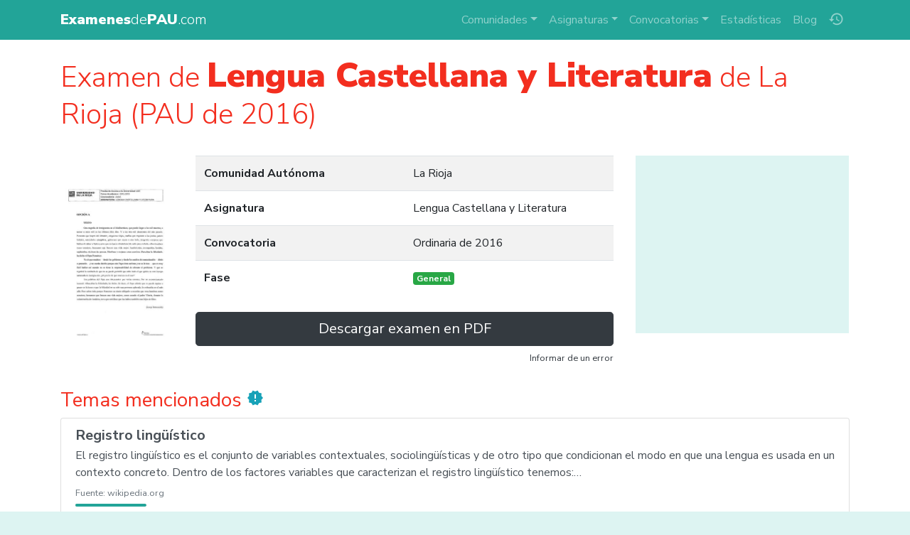

--- FILE ---
content_type: text/html; charset=UTF-8
request_url: https://www.examenesdepau.com/examen/la-rioja-lengua-y-literatura-pau-2016-ordinaria/FfvE69/
body_size: 7868
content:
<!doctype html>
<html lang="es">
<head itemscope itemtype="http://schema.org/WebSite">
<meta charset="utf-8">
<meta name="viewport" content="user-scalable=no, initial-scale=1, maximum-scale=1, minimum-scale=1, width=device-width">
<title>📄 Examen de Lengua Castellana y Literatura de La Rioja (PAU de 2016) | Descargar exámenes resueltos de EBAU, EvAU, PAEU y selectividad</title>
<link rel="stylesheet" href="https://fonts.googleapis.com/css2?family=Nunito+Sans:wght@300;400;700;900">
<link rel="stylesheet" href="https://fonts.googleapis.com/icon?family=Material+Icons">
<link rel="stylesheet" href="/css/bundle.1.6.4.css">
<!--[if IE 9]>
    <link rel="stylesheet" href="https://cdn.jsdelivr.net/gh/coliff/bootstrap-ie8/css/bootstrap-ie9.min.css">
<![endif]-->
<!--[if lte IE 8]>
    <link rel="stylesheet" href="https://cdn.jsdelivr.net/gh/coliff/bootstrap-ie8/css/bootstrap-ie8.min.css">
    <script src="https://cdn.jsdelivr.net/g/html5shiv@3.7.3"></script>
<![endif]-->
<!-- APP TAGS -->
<meta name="theme-color" content="#22a498">
<meta name="application-name" content="Exámenes de PAU">
<link rel="icon" href="/images/icon-96.png">
<!--[if IE]><link rel="shortcut icon" href="/favicon.ico"><![endif]-->
<link rel="icon" href="/images/icon-96.png" sizes="96x96">
<link rel="icon" href="/images/icon-144.png" sizes="144x144">
<link rel="icon" href="/images/icon-192.png" sizes="192x192">
<link rel="icon" href="/images/icon-512.png" sizes="512x512">
<link rel="apple-touch-icon" href="https://www.examenesdepau.com/images/icon-144.png">
<link rel="apple-touch-icon" href="https://www.examenesdepau.com/images/icon-192.png" sizes="192x192">
<link rel="apple-touch-icon" href="https://www.examenesdepau.com/images/icon-512.png" sizes="512x512">
<meta name="apple-mobile-web-app-title" content="Exámenes de PAU">
<meta name="apple-mobile-web-app-capable" content="yes">
<meta name="mobile-web-app-capable" content="yes">
<meta name="msapplication-TileColor" content="#22a498">
<meta name="msapplication-TileImage" content="https://www.examenesdepau.com/images/icon-tile-70.png">
<meta name="msapplication-square70x70logo" content="https://www.examenesdepau.com/images/icon-tile-70.png">
<meta name="msapplication-square150x150logo" content="https://www.examenesdepau.com/images/icon-tile-150.png">
<meta name="msapplication-wide310x150logo" content="https://www.examenesdepau.com/images/icon-tile-150w.png">
<meta name="msapplication-square310x310logo" content="https://www.examenesdepau.com/images/icon-tile-310.png">
<link rel="manifest" href="/manifest.json">
<!-- SEO TAGS -->
<link rel="publisher" href="https://plus.google.com/103234469517352664210">
<meta name="google-site-verification" content="1gxvKKwc95ICXLrtiM6UIQdfIdZW_2T_bxKskpomuIg">
<meta name="twitter:card" content="summary_large_image">
<meta name="twitter:site" content="@ExamenesDePAU">
<meta name="twitter:creator" content="@ExamenesDePAU">
<meta name="twitter:title" content="📄 Examen de Lengua Castellana y Literatura de La Rioja (PAU de 2016)">
<meta name="twitter:image" content="https://www.examenesdepau.com/images/preview/FfvE69.jpg">
<meta name="twitter:description" content="UNIVERSIDAD DE LA RIOJA Prueba de Acceso a la Universidad LOE Curso Académico 20152016 Convocatoria Junio ASIGNATURA LENGUA CASTELLANA Y LITERATURA OPCIÓN A TEXTO Otra tragedia de inmigrantes en el Mediterráneo que puede llegar a los mil muertos a sumar a otros mil en los últimos diez días Y a los tres mil doscientos del año pasado Personas que huyen del desastre cargueros viejos mafias que explotan a los parias países fallidos autoridades cómplices gobiernos que miran a otro lado dirigentes eu… 📙✏️🎓">
<meta property="og:title" content="📄 Examen de Lengua Castellana y Literatura de La Rioja (PAU de 2016)">
<meta property="og:description" content="UNIVERSIDAD DE LA RIOJA Prueba de Acceso a la Universidad LOE Curso Académico 20152016 Convocatoria Junio ASIGNATURA LENGUA CASTELLANA Y LITERATURA OPCIÓN A TEXTO Otra tragedia de inmigrantes en el Mediterráneo que puede llegar a los mil muertos a sumar a otros mil en los últimos diez días Y a los tres mil doscientos del año pasado Personas que huyen del desastre cargueros viejos mafias que explotan a los parias países fallidos autoridades cómplices gobiernos que miran a otro lado dirigentes eu… 📙✏️🎓">
<meta property="og:site_name" content="Exámenes de PAU">
<meta property="og:locale" content="es_ES">
<meta property="og:type" content="article">
<meta itemprop="name" content="📄 Examen de Lengua Castellana y Literatura de La Rioja (PAU de 2016)">
<meta itemprop="image" content="https://www.examenesdepau.com/images/preview/FfvE69.jpg">
<meta itemprop="description" content="UNIVERSIDAD DE LA RIOJA Prueba de Acceso a la Universidad LOE Curso Académico 20152016 Convocatoria Junio ASIGNATURA LENGUA CASTELLANA Y LITERATURA OPCIÓN A TEXTO Otra tragedia de inmigrantes en el Mediterráneo que puede llegar a los mil muertos a sumar a otros mil en los últimos diez días Y a los tres mil doscientos del año pasado Personas que huyen del desastre cargueros viejos mafias que explotan a los parias países fallidos autoridades cómplices gobiernos que miran a otro lado dirigentes eu… 📙✏️🎓">
<meta itemprop="inLanguage" content="es-ES">
<meta name="description" content="UNIVERSIDAD DE LA RIOJA Prueba de Acceso a la Universidad LOE Curso Académico 20152016 Convocatoria Junio ASIGNATURA LENGUA CASTELLANA Y LITERATURA OPCIÓN A TEXTO Otra tragedia de inmigrantes en el Mediterráneo que puede llegar a los mil muertos a sumar a otros mil en los últimos diez días Y a los tres mil doscientos del año pasado Personas que huyen del desastre cargueros viejos mafias que explotan a los parias países fallidos autoridades cómplices gobiernos que miran a otro lado dirigentes eu… 📙✏️🎓">
<meta name="robots" content="index, follow, max-image-preview:large, max-snippet:-1, max-video-preview:-1">
<meta name="twitter:label1" content="Región">
<meta name="twitter:data1" content="La Rioja">
<meta name="twitter:label2" content="Asignatura">
<meta name="twitter:data2" content="Lengua Castellana y Literatura">
<script src="https://cmp.gatekeeperconsent.com/min.js" data-cfasync="false"></script><script src="https://the.gatekeeperconsent.com/cmp.min.js" data-cfasync="false"></script><script async src="https://www.ezojs.com/ezoic/sa.min.js"></script><script async src="https://www.googletagmanager.com/gtag/js?id=G-JTQWSCGZE0"></script>
</head>
<body>
    <!-- NAVBAR -->
    <nav class="navbar navbar-dark navbar-expand-lg fixed-top">
        <div class="container">
            <a class="navbar-brand mr-auto" href="/">
                                <span class="main-title"><strong>Examenes</strong>de<strong>PAU</strong>.com</span>
            </a>
            <ul class="navbar-nav order-lg-2 mr-1 mr-lg-0">
                <li class="nav-item nav-item-history">
                    <a class="nav-link" href="/historial/" title="Historial"><span class="material-icons">history</span></a>
                </li>
            </ul>
            <button class="navbar-toggler mr-sm-2" type="button" data-toggle="collapse" data-target="#navbarCollapse" aria-controls="navbarCollapse" aria-expanded="false" aria-label="Toggle navigation">
                <span class="navbar-toggler-icon"></span>
            </button>
            <div class="collapse navbar-collapse" id="navbarCollapse">
                <ul class="navbar-nav ml-auto order-lg-1 navbar-nav-scroll">
                    <li class="nav-item dropdown">
                        <a class="nav-link dropdown-toggle" href="#" role="button" data-toggle="dropdown" aria-expanded="false">Comunidades</a>
                        <div class="dropdown-menu">
                                                            <a href="/examenes/andalucia/" class="dropdown-item text-truncate">Andalucía</a>
                                                            <a href="/examenes/aragon/" class="dropdown-item text-truncate">Aragón</a>
                                                            <a href="/examenes/asturias/" class="dropdown-item text-truncate">Asturias</a>
                                                            <a href="/examenes/cantabria/" class="dropdown-item text-truncate">Cantabria</a>
                                                            <a href="/examenes/castilla-y-leon/" class="dropdown-item text-truncate">Castilla y León</a>
                                                            <a href="/examenes/castilla-la-mancha/" class="dropdown-item text-truncate">Castilla-La Mancha</a>
                                                            <a href="/examenes/catalunya/" class="dropdown-item text-truncate">Cataluña</a>
                                                            <a href="/examenes/comunidad-valenciana/" class="dropdown-item text-truncate">Comunidad Valenciana</a>
                                                            <a href="/examenes/madrid/" class="dropdown-item text-truncate">Comunidad de Madrid</a>
                                                            <a href="/examenes/extremadura/" class="dropdown-item text-truncate">Extremadura</a>
                                                            <a href="/examenes/uned/" class="dropdown-item text-truncate">Fuera de España (UNED)</a>
                                                            <a href="/examenes/galicia/" class="dropdown-item text-truncate">Galicia</a>
                                                            <a href="/examenes/baleares/" class="dropdown-item text-truncate">Islas Baleares</a>
                                                            <a href="/examenes/canarias/" class="dropdown-item text-truncate">Islas Canarias</a>
                                                            <a href="/examenes/la-rioja/" class="dropdown-item text-truncate">La Rioja</a>
                                                            <a href="/examenes/navarra/" class="dropdown-item text-truncate">Navarra</a>
                                                            <a href="/examenes/pais-vasco/" class="dropdown-item text-truncate">País Vasco</a>
                                                            <a href="/examenes/murcia/" class="dropdown-item text-truncate">Región de Murcia</a>
                                                    </div>
                    </li>
                    <li class="nav-item dropdown">
                        <a class="nav-link dropdown-toggle" href="#" role="button" data-toggle="dropdown" aria-expanded="false">Asignaturas</a>
                        <div class="dropdown-menu">
                                                                                                                                                                                                                        <a href="/examenes/analisis-musical/" class="dropdown-item text-truncate">Análisis Musical</a>
                                                                                                                                <a href="/examenes/artes-escenicas/" class="dropdown-item text-truncate">Artes Escénicas</a>
                                                                                                                                                                                            <a href="/examenes/ciencias-generales/" class="dropdown-item text-truncate">Ciencias Generales</a>
                                                                                                                                                                                                                                                                                                                    <a href="/examenes/dibujo-artistico/" class="dropdown-item text-truncate">Dibujo Artístico II</a>
                                                                                                                                                                                                                                                                                                                                                                                                                                                                                                                                                                                                                                                                                                                                                                                                                                                                                                                                            <a href="/examenes/historia/" class="dropdown-item text-truncate">Historia de España</a>
                                                                                                                                <a href="/examenes/filosofia/" class="dropdown-item text-truncate">Historia de la Filosofía</a>
                                                                                                                                                                                                                                                                                                                    <a href="/examenes/ingles/" class="dropdown-item text-truncate">Inglés</a>
                                                                                                                                                                                            <a href="/examenes/latin/" class="dropdown-item text-truncate">Latín II</a>
                                                                                                                                <a href="/examenes/lengua-y-literatura/" class="dropdown-item text-truncate">Lengua Castellana y Literatura</a>
                                                                                                                                                                                                                                                                                                                                                                                                                                                                                                                                                                                                                                                                                            <a href="/examenes/matematicas-aplicadas/" class="dropdown-item text-truncate">Matemáticas Aplicadas a las Ciencias Sociales</a>
                                                                                                                                <a href="/examenes/matematicas/" class="dropdown-item text-truncate">Matemáticas II</a>
                                                                                                                                                                                                                                                                                                                                                                                                                                                                                                                            <div class="dropdown-divider"></div>
                            <a href="/" class="dropdown-item text-truncate">Todas las asignaturas</a>
                        </div>
                    </li>
                    <li class="nav-item dropdown">
                        <a class="nav-link dropdown-toggle" href="#" role="button" data-toggle="dropdown" aria-expanded="false">Convocatorias</a>
                        <div class="dropdown-menu">
                                                            <a href="/examenes/2025/" class="dropdown-item">2025</a>
                                                            <a href="/examenes/2024/" class="dropdown-item">2024</a>
                                                            <a href="/examenes/2023/" class="dropdown-item">2023</a>
                                                            <a href="/examenes/2022/" class="dropdown-item">2022</a>
                                                            <a href="/examenes/2021/" class="dropdown-item">2021</a>
                                                            <a href="/examenes/2020/" class="dropdown-item">2020</a>
                                                        <div class="dropdown-divider"></div>
                            <a href="/" class="dropdown-item text-truncate">Todas las convocatorias</a>
                        </div>
                    </li>
                    <li class="nav-item"><a class="nav-link" href="/estadisticas/">Estadísticas</a></li>
                    <li class="nav-item"><a class="nav-link" href="/blog/">Blog</a></li>
                </ul>
            </div>
        </div>
    </nav>
    
    <!-- PAGE CONTENTS -->
    <main role="main">
                <div class="container py-2">
    <!-- HEADING -->
    <h1 class="mt-3 lead-heading">Examen de <strong>Lengua Castellana y Literatura</strong> de La Rioja (PAU de 2016)</h1>

    <div class="row">
        <div class="col-md-2 d-none d-md-flex">
            <img src="/images/preview/FfvE69.jpg" class="justify-content-center align-self-center w-100" alt="UNIVERSIDAD DE LA RIOJA Prueba de Acceso a la Universidad LOE Curso Acad&eacute;mico 20152016 Convocatoria Junio ASIGNATURA LENGUA CASTELLANA Y LITERATURA OPCI&Oacute;N A TEXTO Otra tragedia de inmigrantes en el Mediterr&aacute;neo que puede llegar a los mil muertos a sumar a otros mil en los &uacute;ltimos diez d&iacute;as Y a los tres mil doscientos del a&ntilde;o pasado Personas que huyen del desastre cargueros viejos mafias que explotan a los parias pa&iacute;ses fallidos autoridades c&oacute;mplices gobiernos que miran a otro lado dirigentes eu&hellip;">
        </div>
        <div class="col-md">
            <!-- ITEM PROPERTIES -->
            <table class="table table-striped my-4">
                <tr>
                    <th scope="row" style="width:50%">Comunidad Autónoma</th>
                    <td>La Rioja</td>
                </tr>
                <tr>
                    <th scope="row">Asignatura</th>
                    <td>Lengua Castellana y Literatura</td>
                </tr>
                <tr>
                    <th scope="row">Convocatoria</th>
                    <td>Ordinaria de 2016</td>
                </tr>
                <tr>
                    <th scope="row">Fase</th>
                                        <td><span class="badge badge-success">General</span></td>
                </tr>
            </table>

            
            
            <!-- DOWNLOAD BUTTONS -->
            <div class="row no-gutters download-buttons">
                <div class="col-md">
                    <a href="/files/examen/FfvE69/" target="_blank" rel="nofollow" class="download-exam-btn btn btn-dark btn-lg btn-block">Descargar examen en PDF</a>
                </div>
                            </div>

            <!-- OTHER PHASE -->
            
            <!-- NOTIFY BUTTON -->
            <p class="mt-1 text-center text-md-right">
                <a class="text-dark small" href="https://docs.google.com/forms/d/1bwzjaHP-ps5bfC0UGfCwPG6Eixko-KOy4voYAX7Z6_w/viewform?entry.1855795876=FfvE69" target="_blank">Informar de un error</a>
            </p>
        </div>
        <div class="col-lg-auto px-0 px-lg-3">             <div class="my-4">
                <div style="width:300px;height:250px;margin:0 auto;background:#ddf4f2;overflow:hidden"><div id="ezoic-pub-ad-placeholder-100"></div></div>            </div>
        </div>
    </div>

    <!-- RELATED ENTITIES -->
            <h3 class="mt-3">Temas mencionados <i class="material-icons text-info">new_releases</i></h3>
        <div class="list-group mb-5">
                            <a href="/tema/registro-linguistico/334443/" target="_blank" class="list-group-item list-group-item-action">
                                        <h5 class="mb-1 font-weight-bold">Registro lingüístico</h5>
                    <p class="mb-1">El registro lingüístico es el conjunto de variables contextuales, sociolingüísticas y de otro tipo que condicionan el modo en que una lengua es usada en un contexto concreto. Dentro de los factores variables que caracterizan el registro lingüístico tenemos:&hellip;</p>
                    <small class="text-muted">Fuente: wikipedia.org</small>
                    <div class="hotness"><div style="width:100%"></div></div>
                </a>
                            <a href="/tema/la-casa-de-bernarda-alba/37173/" target="_blank" class="list-group-item list-group-item-action">
                                        <h5 class="mb-1 font-weight-bold">La casa de Bernarda Alba</h5>
                    <p class="mb-1">La casa de Bernarda Alba es una obra teatral en tres actos del autor Federico García Lorca que fue escrita en 1936. Tanto el estreno como la publicación, que contaron con la iniciativa y la mediación de Margarita Xirgu, en Buenos Aires, tuvieron que esperar a 1945.</p>
                    <small class="text-muted">Fuente: wikipedia.org</small>
                    <div class="hotness"><div style="width:100%"></div></div>
                </a>
                            <a href="/tema/analizador-sintactico/89333/" target="_blank" class="list-group-item list-group-item-action">
                                        <h5 class="mb-1 font-weight-bold">Analizador sintáctico</h5>
                    <p class="mb-1">Un analizador sintáctico (o parser) es una de las partes de un compilador que transforma su entrada en un árbol de derivación.</p>
                    <small class="text-muted">Fuente: wikipedia.org</small>
                    <div class="hotness"><div style="width:100%"></div></div>
                </a>
                            <a href="/tema/los-pazos-de-ulloa/2177626/" target="_blank" class="list-group-item list-group-item-action">
                                            <img src="https://commons.wikimedia.org/wiki/Special:FilePath/Emilia_Pardo_Bazan_(1897).jpg?width=300" class="ml-3 rounded float-right" alt="Los pazos de Ulloa" style="max-width:90px">
                                        <h5 class="mb-1 font-weight-bold">Los pazos de Ulloa</h5>
                    <p class="mb-1">Los pazos de Ulloa es una novela de Emilia Pardo Bazán (1851-1921) publicada por primera vez en 1886. Forma un díptico con La madre naturaleza, publicada en 1887.</p>
                    <small class="text-muted">Fuente: wikipedia.org</small>
                    <div class="hotness"><div style="width:50%"></div></div>
                </a>
                            <a href="/tema/cir-el/789724/" target="_blank" class="list-group-item list-group-item-action">
                                            <img src="https://commons.wikimedia.org/wiki/Special:FilePath/Superman_S_symbol.svg?width=300" class="ml-3 rounded float-right" alt="Cir-El" style="max-width:90px">
                                        <h5 class="mb-1 font-weight-bold">Cir-El</h5>
                    <p class="mb-1">Cir-El era la supuesta hija ficticia de Superman, quien apareció por primera vez en Superman: The 10 Cent Adventure creada por Steven Seagle y Scott McDaniel. Fue uno de los muchos personajes conocidos como Supergirl. También es el nombre de un hijo de Kal-El y Lois Lane en la tierra 1 que combatio contra Kon-El.</p>
                    <small class="text-muted">Fuente: wikipedia.org</small>
                    <div class="hotness"><div style="width:50%"></div></div>
                </a>
                            <a href="/tema/el-gran-silencio/638262/" target="_blank" class="list-group-item list-group-item-action">
                                            <img src="https://commons.wikimedia.org/wiki/Special:FilePath/El_Gran_Silencio_Nicaragua.jpg?width=300" class="ml-3 rounded float-right" alt="El Gran Silencio" style="max-width:90px">
                                        <h5 class="mb-1 font-weight-bold">El Gran Silencio</h5>
                    <p class="mb-1">El Gran Silencio es una banda de rock en español de Monterrey, México que fusiona una variedad de rock, reggae, dancehall y hip-hop con música latinoamericana tradicional como cumbia, vallenato y Norteño.</p>
                    <small class="text-muted">Fuente: wikipedia.org</small>
                    <div class="hotness"><div style="width:50%"></div></div>
                </a>
                            <a href="/tema/federico-garcia-lorca/1170/" target="_blank" class="list-group-item list-group-item-action">
                                            <img src="https://commons.wikimedia.org/wiki/Special:FilePath/Lorca_(1914).jpg?width=300" class="ml-3 rounded float-right" alt="Federico Garc&iacute;a Lorca" style="max-width:90px">
                                        <h5 class="mb-1 font-weight-bold">Federico García Lorca</h5>
                    <p class="mb-1">Federico García Lorca (Fuente Vaqueros, Granada, 5 de junio de 1898-camino de Víznar a Alfacar, Granada, 18 de agosto de 1936) fue un poeta, dramaturgo y prosista español, también conocido por su destreza en muchas otras artes. Adscrito a la llamada Generación del 27, fue el poeta de mayor influencia y popularidad de la literatura española del siglo. Como dramaturgo se le considera una de las cimas del teatro español del siglo Siglo XX, junto con Valle-Inclán y Buero Vallejo. Murió fusilado tras el golpe de Estado que dio origen a la Guerra Civil Española solo un mes después de iniciada esta.</p>
                    <small class="text-muted">Fuente: wikipedia.org</small>
                    <div class="hotness"><div style="width:50%"></div></div>
                </a>
                            <a href="/tema/josep-ramoneda/252366/" target="_blank" class="list-group-item list-group-item-action">
                                            <img src="https://commons.wikimedia.org/wiki/Special:FilePath/Josep_Ramoneda_a_l'Auditori.jpg?width=300" class="ml-3 rounded float-right" alt="Josep Ramoneda" style="max-width:90px">
                                        <h5 class="mb-1 font-weight-bold">Josep Ramoneda</h5>
                    <p class="mb-1">Josep Ramoneda Molins (Cervera, Lérida, 1949) es un periodista, filósofo y escritor español. Trayectoria.</p>
                    <small class="text-muted">Fuente: wikipedia.org</small>
                    <div class="hotness"><div style="width:50%"></div></div>
                </a>
                            <a href="/tema/emilia-pardo-bazan/88872/" target="_blank" class="list-group-item list-group-item-action">
                                            <img src="https://commons.wikimedia.org/wiki/Special:FilePath/Emilia_Pardo_Bazán,_en_Actualidades.jpg?width=300" class="ml-3 rounded float-right" alt="Emilia Pardo Baz&aacute;n" style="max-width:90px">
                                        <h5 class="mb-1 font-weight-bold">Emilia Pardo Bazán</h5>
                    <p class="mb-1">Emilia Pardo Bazán (La Coruña, 16 de septiembre de 1851-Madrid, 12 de mayo de 1921), condesa de Pardo Bazán, fue una noble y aristócrata novelista, periodista, ensayista, crítica literaria, poeta, dramaturga, traductora, editora, catedrática y conferenciante española introductora del naturalismo en España. Fue una precursora en sus ideas acerca de los derechos de las mujeres y el feminismo. Reivindicó la instrucción de las mujeres como algo fundamental y dedicó una parte importante de su actuación pública a defenderlo. Entre su obra literaria una de las más conocidas es la novela Los Pazos de &hellip;</p>
                    <small class="text-muted">Fuente: wikipedia.org</small>
                    <div class="hotness"><div style="width:50%"></div></div>
                </a>
                            <a href="/tema/autodeterminacion-y-libertad/3097342/" target="_blank" class="list-group-item list-group-item-action">
                                            <img src="https://commons.wikimedia.org/wiki/Special:FilePath/AyLogo.jpg?width=300" class="ml-3 rounded float-right" alt="Autodeterminaci&oacute;n y Libertad" style="max-width:90px">
                                        <h5 class="mb-1 font-weight-bold">Autodeterminación y Libertad</h5>
                    <p class="mb-1">Autodeterminación y Libertad es un partido político argentino de izquierda fundado en 2001 por el ex diputado nacional Luis Zamora.</p>
                    <small class="text-muted">Fuente: wikipedia.org</small>
                    <div class="hotness"><div style="width:50%"></div></div>
                </a>
                    </div>
    
    <!-- RELATED EXAMS -->
        <div class="pb-5" itemscope itemtype="http://schema.org/ItemList">
        <h3 itemprop="name" class="mt-4 mb-3">Exámenes similares</h3>
        <div class="search-results no-pagination"><div class="wrapper"><div itemprop="itemListElement" itemscope itemtype="http://schema.org/Article" itemref="schema-organization" class="card results-item">
        <meta itemprop="name" content="Examen de Matemáticas II (PAU de 2016)">
        <meta itemprop="datePublished" content="2018-01-21">
        <meta itemprop="dateModified" content="2018-01-21">
        <meta itemprop="fileFormat" content="application/pdf">
        <meta itemprop="position" content="1">
        <link itemprop="additionalType" href="https://schema.org/TextDigitalDocument">
        <div class="flex-columns">
          <div class="card-img-top">
            <a itemprop="url mainEntityOfPage" href="/examen/la-rioja-matematicas-pau-2016-ordinaria/E7Piot/">
              <img itemprop="image" src="/images/preview/E7Piot.jpg" alt="Examen de Matemáticas II (PAU de 2016)">
              <span class="over"><i class="material-icons text-dark">&#xE2C4;</i></span>
            </a>
            <span class="icons">
              
              
            </span>
          </div>
          <div class="list-group list-group-flush">
            <a href="/examenes/matematicas/" class="list-group-item text-truncate">
              <i class="material-icons">&#xE866;</i><span itemprop="articleSection">Matemáticas II</span>
            </a>
            <a href="/examenes/la-rioja/" class="list-group-item text-truncate">
              <i class="material-icons">&#xE0C8;</i><span itemprop="author">La Rioja</span>
            </a>
            <a href="/examenes/2016/" class="list-group-item text-truncate">
              <i class="material-icons">&#xE8DF;</i><span itemprop="headline">Ordinaria de 2016</span>
            </a>
          </div>
        </div>
      <div class="card-body px-1 py-2"><a href="/examenes/matematicas/matrices/" class="btn btn-accent-b btn-sm m-1">#<span itemprop="keywords">matrices</span></a><a href="/examenes/matematicas/sistemas/" class="btn btn-accent-b btn-sm m-1">#<span itemprop="keywords">sistemas</span></a><a href="/examenes/matematicas/continuidad/" class="btn btn-accent-b btn-sm m-1">#<span itemprop="keywords">continuidad</span></a><a href="/examenes/matematicas/representacion/" class="btn btn-accent-b btn-sm m-1">#<span itemprop="keywords">representacion</span></a><a href="/examenes/matematicas/integrales/" class="btn btn-accent-b btn-sm m-1">#<span itemprop="keywords">integrales</span></a></div></div></div>
<div class="wrapper"><div itemprop="itemListElement" itemscope itemtype="http://schema.org/Article" itemref="schema-organization" class="card results-item">
        <meta itemprop="name" content="Examen de Dibujo Técnico II (PAU de 2016)">
        <meta itemprop="datePublished" content="2018-01-21">
        <meta itemprop="dateModified" content="2018-01-21">
        <meta itemprop="fileFormat" content="application/pdf">
        <meta itemprop="position" content="2">
        <link itemprop="additionalType" href="https://schema.org/TextDigitalDocument">
        <div class="flex-columns">
          <div class="card-img-top">
            <a itemprop="url mainEntityOfPage" href="/examen/la-rioja-dibujo-tecnico-pau-2016-ordinaria/9aKmcP/">
              <img itemprop="image" src="/images/preview/9aKmcP.jpg" alt="Examen de Dibujo Técnico II (PAU de 2016)">
              <span class="over"><i class="material-icons text-dark">&#xE2C4;</i></span>
            </a>
            <span class="icons">
              
              
            </span>
          </div>
          <div class="list-group list-group-flush">
            <a href="/examenes/dibujo-tecnico/" class="list-group-item text-truncate">
              <i class="material-icons">&#xE866;</i><span itemprop="articleSection">Dibujo Técnico II</span>
            </a>
            <a href="/examenes/la-rioja/" class="list-group-item text-truncate">
              <i class="material-icons">&#xE0C8;</i><span itemprop="author">La Rioja</span>
            </a>
            <a href="/examenes/2016/" class="list-group-item text-truncate">
              <i class="material-icons">&#xE8DF;</i><span itemprop="headline">Ordinaria de 2016</span>
            </a>
          </div>
        </div>
      </div></div>
<div class="wrapper"><div itemprop="itemListElement" itemscope itemtype="http://schema.org/Article" itemref="schema-organization" class="card results-item">
        <meta itemprop="name" content="Examen de Tecnología Industrial (PAU de 2016)">
        <meta itemprop="datePublished" content="2018-01-21">
        <meta itemprop="dateModified" content="2018-01-21">
        <meta itemprop="fileFormat" content="application/pdf">
        <meta itemprop="position" content="3">
        <link itemprop="additionalType" href="https://schema.org/TextDigitalDocument">
        <div class="flex-columns">
          <div class="card-img-top">
            <a itemprop="url mainEntityOfPage" href="/examen/la-rioja-tecnologia-industrial-pau-2016-ordinaria/sEZfBd/">
              <img itemprop="image" src="/images/preview/sEZfBd.jpg" alt="Examen de Tecnología Industrial (PAU de 2016)">
              <span class="over"><i class="material-icons text-dark">&#xE2C4;</i></span>
            </a>
            <span class="icons">
              
              
            </span>
          </div>
          <div class="list-group list-group-flush">
            <a href="/examenes/tecnologia-industrial/" class="list-group-item text-truncate">
              <i class="material-icons">&#xE866;</i><span itemprop="articleSection">Tecnología Industrial</span>
            </a>
            <a href="/examenes/la-rioja/" class="list-group-item text-truncate">
              <i class="material-icons">&#xE0C8;</i><span itemprop="author">La Rioja</span>
            </a>
            <a href="/examenes/2016/" class="list-group-item text-truncate">
              <i class="material-icons">&#xE8DF;</i><span itemprop="headline">Ordinaria de 2016</span>
            </a>
          </div>
        </div>
      </div></div>
<div class="wrapper"><div itemprop="itemListElement" itemscope itemtype="http://schema.org/Article" itemref="schema-organization" class="card results-item">
        <meta itemprop="name" content="Examen de Física (PAU de 2016)">
        <meta itemprop="datePublished" content="2018-01-21">
        <meta itemprop="dateModified" content="2018-01-21">
        <meta itemprop="fileFormat" content="application/pdf">
        <meta itemprop="position" content="4">
        <link itemprop="additionalType" href="https://schema.org/TextDigitalDocument">
        <div class="flex-columns">
          <div class="card-img-top">
            <a itemprop="url mainEntityOfPage" href="/examen/la-rioja-fisica-pau-2016-extraordinaria/uzjbUu/">
              <img itemprop="image" src="/images/preview/uzjbUu.jpg" alt="Examen de Física (PAU de 2016)">
              <span class="over"><i class="material-icons text-dark">&#xE2C4;</i></span>
            </a>
            <span class="icons">
              
              
            </span>
          </div>
          <div class="list-group list-group-flush">
            <a href="/examenes/fisica/" class="list-group-item text-truncate">
              <i class="material-icons">&#xE866;</i><span itemprop="articleSection">Física</span>
            </a>
            <a href="/examenes/la-rioja/" class="list-group-item text-truncate">
              <i class="material-icons">&#xE0C8;</i><span itemprop="author">La Rioja</span>
            </a>
            <a href="/examenes/2016/" class="list-group-item text-truncate">
              <i class="material-icons">&#xE8DF;</i><span itemprop="headline">Extraordinaria de 2016</span>
            </a>
          </div>
        </div>
      <div class="card-body px-1 py-2"><a href="/examenes/fisica/interaccion-gravitatoria/" class="btn btn-accent-b btn-sm m-1">#<span itemprop="keywords">interaccion-gravitatoria</span></a><a href="/examenes/fisica/ondas/" class="btn btn-accent-b btn-sm m-1">#<span itemprop="keywords">ondas</span></a><a href="/examenes/fisica/optica/" class="btn btn-accent-b btn-sm m-1">#<span itemprop="keywords">optica</span></a><a href="/examenes/fisica/electromagnetismo/" class="btn btn-accent-b btn-sm m-1">#<span itemprop="keywords">electromagnetismo</span></a></div></div></div>
</div>    </div>

    <!-- TRACK HISTORY -->
    <script class="add-to-history" type="application/json">{"i":"FfvE69","r":"La Rioja","s":"Lengua Castellana y Literatura","c":"Ordinaria","y":2016,"p":["General"]}</script>
</div>    </main>

    <!-- FOOTER -->
    <footer class="py-5">
        <div class="container">
            <div class="row">
                <div id="schema-organization" itemprop="publisher" itemscope itemtype="http://schema.org/Organization" class="col-md mb-3 text-center text-md-left">
                    <div itemprop="logo" itemscope itemtype="http://schema.org/ImageObject">
                        <meta itemprop="url" content="https://www.examenesdepau.com/images/icon-512.png">
                    </div>
                    <meta itemprop="url" content="https://www.examenesdepau.com/">
                    <meta itemprop="sameAs" content="http://www.facebook.com/ExamenesDePAU">
                    <meta itemprop="sameAs" content="http://www.twitter.com/ExamenesDePAU">
                    <meta itemprop="sameAs" content="http://plus.google.com/1gxvKKwc95ICXLrtiM6UIQdfIdZW_2T_bxKskpomuIg">
                    <p class="h5 mb-3">&copy; <span itemprop="name">Exámenes de PAU</span>, 2015-2026</p>
                    <p class="text-muted small mb-2" style="word-break:break-word">UNIVERSIDAD DE LA RIOJA Prueba de Acceso a la Universidad LOE Curso Acad&eacute;mico 20152016 Convocatoria Junio ASIGNATURA LENGUA CASTELLANA Y LITERATURA OPCI&Oacute;N A TEXTO Otra tragedia de inmigrantes en el Mediterr&aacute;neo que puede llegar a los mil muertos a sumar a otros mil en los &uacute;ltimos diez d&iacute;as Y a los tres mil doscientos del a&ntilde;o pasado Personas que huyen del desastre cargueros viejos mafias que explotan a los parias pa&iacute;ses fallidos autoridades c&oacute;mplices gobiernos que miran a otro lado dirigentes eu&hellip; 📙✏️🎓</p>
                    <p class="text-muted small">
                        33.738.533 exámenes descargados desde julio de 2015 hasta ayer... y contando.
                    </p>
                    <ul class="list-inline">
                                                    <li class="list-inline-item"><small><a href="/examenes/andalucia/" title="Reválidas de Andalucía">Exámenes de PEvAU de Andalucía</a></small></li>
                                                    <li class="list-inline-item"><small><a href="/examenes/aragon/" title="Reválidas de Aragón">Exámenes de EvAU de Aragón</a></small></li>
                                                    <li class="list-inline-item"><small><a href="/examenes/asturias/" title="Reválidas de Asturias">Exámenes de EBAU de Asturias</a></small></li>
                                                    <li class="list-inline-item"><small><a href="/examenes/cantabria/" title="Reválidas de Cantabria">Exámenes de EBAU de Cantabria</a></small></li>
                                                    <li class="list-inline-item"><small><a href="/examenes/castilla-y-leon/" title="Reválidas de Castilla y León">Exámenes de EBAU de Castilla y León</a></small></li>
                                                    <li class="list-inline-item"><small><a href="/examenes/castilla-la-mancha/" title="Reválidas de Castilla-La Mancha">Exámenes de EvAU de Castilla-La Mancha</a></small></li>
                                                    <li class="list-inline-item"><small><a href="/examenes/catalunya/" title="Reválidas de Cataluña">Exámenes de PAU de Cataluña</a></small></li>
                                                    <li class="list-inline-item"><small><a href="/examenes/comunidad-valenciana/" title="Reválidas de la Comunidad Valenciana">Exámenes de PAU de Comunidad Valenciana</a></small></li>
                                                    <li class="list-inline-item"><small><a href="/examenes/madrid/" title="Reválidas de la Comunidad de Madrid">Exámenes de EvAU de Comunidad de Madrid</a></small></li>
                                                    <li class="list-inline-item"><small><a href="/examenes/extremadura/" title="Reválidas de Extremadura">Exámenes de EBAU de Extremadura</a></small></li>
                                                    <li class="list-inline-item"><small><a href="/examenes/uned/" title="Reválidas de la UNED">Exámenes de EBAU de Fuera de España (UNED)</a></small></li>
                                                    <li class="list-inline-item"><small><a href="/examenes/galicia/" title="Reválidas de Galicia">Exámenes de ABAU de Galicia</a></small></li>
                                                    <li class="list-inline-item"><small><a href="/examenes/baleares/" title="Reválidas de Baleares">Exámenes de PBAU de Islas Baleares</a></small></li>
                                                    <li class="list-inline-item"><small><a href="/examenes/canarias/" title="Reválidas de Canarias">Exámenes de EBAU de Islas Canarias</a></small></li>
                                                    <li class="list-inline-item"><small><a href="/examenes/la-rioja/" title="Reválidas de La Rioja">Exámenes de EBAU de La Rioja</a></small></li>
                                                    <li class="list-inline-item"><small><a href="/examenes/navarra/" title="Reválidas de Navarra">Exámenes de EvAU de Navarra</a></small></li>
                                                    <li class="list-inline-item"><small><a href="/examenes/pais-vasco/" title="Reválidas de el País Vasco">Exámenes de EAU de País Vasco</a></small></li>
                                                    <li class="list-inline-item"><small><a href="/examenes/murcia/" title="Reválidas de Murcia">Exámenes de EBAU de Región de Murcia</a></small></li>
                                            </ul>
                    <p><button type="button" class="btn-doge"><img width="16" src="/images/doge.png"></button></p>
                </div>
                <div class="col-md-4 text-center text-md-right about-links">
                    <div class="row">
                        <div class="col">
                            <h6 class="mb-1"><strong>Enlaces de interés</strong></h6>
                            <small>
                                <a href="/blog/">Blog</a><br>
                                <a href="/historial/">Historial de exámenes</a><br>
                                <a href="/widgets/">Widgets para blogs</a><br>
                                <a href="/estadisticas/">Estadísticas</a><br>
                                <a href="/catalogo/">Estado del catálogo</a><br>
                                <a href="/plus/">Centros de enseñanza</a>
                            </small>
                        </div>
                        <div class="col">
                            <h6 class="mb-1"><strong>Legal</strong></h6>
                            <small>
                                <a href="/condiciones/">Términos y Condiciones</a><br>
                                <a href="/privacidad/">Política de Privacidad</a><br>
                                <a href="#" class="open-privacy-settings">Configuración de Privacidad</a><br>
                                <a href="mailto:contacto@examenesdepau.com" target="_blank">Contacto</a>
                            </small>
                        </div>
                    </div>
                </div>
            </div>
        </div>
    </footer>

    <!-- SCRIPTS -->
    <script src="/js/bundle.1.6.4.js"></script>
<script defer src="https://static.cloudflareinsights.com/beacon.min.js/vcd15cbe7772f49c399c6a5babf22c1241717689176015" integrity="sha512-ZpsOmlRQV6y907TI0dKBHq9Md29nnaEIPlkf84rnaERnq6zvWvPUqr2ft8M1aS28oN72PdrCzSjY4U6VaAw1EQ==" data-cf-beacon='{"version":"2024.11.0","token":"bb52b45bf49d4b19acf8d6f966fc926f","r":1,"server_timing":{"name":{"cfCacheStatus":true,"cfEdge":true,"cfExtPri":true,"cfL4":true,"cfOrigin":true,"cfSpeedBrain":true},"location_startswith":null}}' crossorigin="anonymous"></script>
</body>
</html>


--- FILE ---
content_type: text/javascript
request_url: https://g.ezoic.net/sa.go
body_size: 7323
content:
var ezConsentRequired = false;var ezStandaloneDefine = "var _ez_sa = true;window.did = 62594;window.__ez=window.__ez||{};window.__ez.tf={};var __ez=__ez||{};__ez.stms=Date.now();__ez.evt={};__ez.script={};__ez.ck=__ez.ck||{};__ez.template={};__ez.template.isOrig=false;window.__ezScriptHost=\"//www.ezojs.com\";__ez.queue=__ez.queue||function(){var e=0,i=0,t=[],n=!1,o=[],r=[],s=!0,a=function(e,i,n,o,r,s,a){var l=arguments.length>7&&void 0!==arguments[7]?arguments[7]:window,d=this;this.name=e,this.funcName=i,this.parameters=null===n?null:w(n)?n:[n],this.isBlock=o,this.blockedBy=r,this.deleteWhenComplete=s,this.isError=!1,this.isComplete=!1,this.isInitialized=!1,this.proceedIfError=a,this.fWindow=l,this.isTimeDelay=!1,this.process=function(){f(\"... func = \"+e),d.isInitialized=!0,d.isComplete=!0,f(\"... func.apply: \"+e);var i=d.funcName.split(\".\"),n=null,o=this.fWindow||window;i.length>3||(n=3===i.length?o[i[0]][i[1]][i[2]]:2===i.length?o[i[0]][i[1]]:o[d.funcName]),null!=n&&n.apply(null,this.parameters),!0===d.deleteWhenComplete&&delete t[e],!0===d.isBlock&&(f(\"----- F'D: \"+d.name),m())}},l=function(e,i,t,n,o,r,s){var a=arguments.length>7&&void 0!==arguments[7]?arguments[7]:window,l=this;this.name=e,this.path=i,this.async=o,this.defer=r,this.isBlock=t,this.blockedBy=n,this.isInitialized=!1,this.isError=!1,this.isComplete=!1,this.proceedIfError=s,this.fWindow=a,this.isTimeDelay=!1,this.isPath=function(e){return\"/\"===e[0]&&\"/\"!==e[1]},this.getSrc=function(e){return void 0!==window.__ezScriptHost&&this.isPath(e)&&\"banger.js\"!==this.name?window.__ezScriptHost+e:e},this.process=function(){l.isInitialized=!0,f(\"... file = \"+e);var i=this.fWindow?this.fWindow.document:document,t=i.createElement(\"script\");t.src=this.getSrc(this.path),!0===o?t.async=!0:!0===r&&(t.defer=!0),t.onerror=function(){var e={url:window.location.href,name:l.name,path:l.path,user_agent:window.navigator.userAgent};\"undefined\"!=typeof _ezaq&&(e.pageview_id=_ezaq.page_view_id);var i=encodeURIComponent(JSON.stringify(e)),t=new XMLHttpRequest;t.open(\"GET\",\"//g.ezoic.net/ezqlog?d=\"+i,!0),t.send(),f(\"----- ERR'D: \"+l.name),l.isError=!0,!0===l.isBlock&&m()},t.onreadystatechange=t.onload=function(){var e=t.readyState;f(\"----- F'D: \"+l.name),e&&!/loaded|complete/.test(e)||(l.isComplete=!0,!0===l.isBlock&&m())},i.getElementsByTagName(\"head\")[0].appendChild(t)}},d=function(e,i){this.name=e,this.path=\"\",this.async=!1,this.defer=!1,this.isBlock=!1,this.blockedBy=[],this.isInitialized=!0,this.isError=!1,this.isComplete=i,this.proceedIfError=!1,this.isTimeDelay=!1,this.process=function(){}};function c(e,i,n,s,a,d,c,u,f){var m=new l(e,i,n,s,a,d,c,f);!0===u?o[e]=m:r[e]=m,t[e]=m,h(m)}function h(e){!0!==u(e)&&0!=s&&e.process()}function u(e){if(!0===e.isTimeDelay&&!1===n)return f(e.name+\" blocked = TIME DELAY!\"),!0;if(w(e.blockedBy))for(var i=0;i<e.blockedBy.length;i++){var o=e.blockedBy[i];if(!1===t.hasOwnProperty(o))return f(e.name+\" blocked = \"+o),!0;if(!0===e.proceedIfError&&!0===t[o].isError)return!1;if(!1===t[o].isComplete)return f(e.name+\" blocked = \"+o),!0}return!1}function f(e){var i=window.location.href,t=new RegExp(\"[?&]ezq=([^&#]*)\",\"i\").exec(i);\"1\"===(t?t[1]:null)&&console.debug(e)}function m(){++e>200||(f(\"let's go\"),p(o),p(r))}function p(e){for(var i in e)if(!1!==e.hasOwnProperty(i)){var t=e[i];!0===t.isComplete||u(t)||!0===t.isInitialized||!0===t.isError?!0===t.isError?f(t.name+\": error\"):!0===t.isComplete?f(t.name+\": complete already\"):!0===t.isInitialized&&f(t.name+\": initialized already\"):t.process()}}function w(e){return\"[object Array]\"==Object.prototype.toString.call(e)}return window.addEventListener(\"load\",(function(){setTimeout((function(){n=!0,f(\"TDELAY -----\"),m()}),5e3)}),!1),{addFile:c,addFileOnce:function(e,i,n,o,r,s,a,l,d){t[e]||c(e,i,n,o,r,s,a,l,d)},addDelayFile:function(e,i){var n=new l(e,i,!1,[],!1,!1,!0);n.isTimeDelay=!0,f(e+\" ...  FILE! TDELAY\"),r[e]=n,t[e]=n,h(n)},addFunc:function(e,n,s,l,d,c,u,f,m,p){!0===c&&(e=e+\"_\"+i++);var w=new a(e,n,s,l,d,u,f,p);!0===m?o[e]=w:r[e]=w,t[e]=w,h(w)},addDelayFunc:function(e,i,n){var o=new a(e,i,n,!1,[],!0,!0);o.isTimeDelay=!0,f(e+\" ...  FUNCTION! TDELAY\"),r[e]=o,t[e]=o,h(o)},items:t,processAll:m,setallowLoad:function(e){s=e},markLoaded:function(e){if(e&&0!==e.length){if(e in t){var i=t[e];!0===i.isComplete?f(i.name+\" \"+e+\": error loaded duplicate\"):(i.isComplete=!0,i.isInitialized=!0)}else t[e]=new d(e,!0);f(\"markLoaded dummyfile: \"+t[e].name)}},logWhatsBlocked:function(){for(var e in t)!1!==t.hasOwnProperty(e)&&u(t[e])}}}();__ez.evt.add=function(e,t,n){e.addEventListener?e.addEventListener(t,n,!1):e.attachEvent?e.attachEvent(\"on\"+t,n):e[\"on\"+t]=n()},__ez.evt.remove=function(e,t,n){e.removeEventListener?e.removeEventListener(t,n,!1):e.detachEvent?e.detachEvent(\"on\"+t,n):delete e[\"on\"+t]};__ez.script.add=function(e){var t=document.createElement(\"script\");t.src=e,t.async=!0,t.type=\"text/javascript\",document.getElementsByTagName(\"head\")[0].appendChild(t)};__ez.dot=__ez.dot||{};__ez.queue.addFileOnce('/detroitchicago/boise.js', '//go.ezodn.com/detroitchicago/boise.js?gcb=195-2&cb=5', true, [], true, false, true, false);__ez.queue.addFileOnce('/parsonsmaize/abilene.js', '//go.ezodn.com/parsonsmaize/abilene.js?gcb=195-2&cb=e80eca0cdb', true, [], true, false, true, false);__ez.queue.addFileOnce('/parsonsmaize/mulvane.js', '//go.ezodn.com/parsonsmaize/mulvane.js?gcb=195-2&cb=e75e48eec0', true, ['/parsonsmaize/abilene.js'], true, false, true, false);__ez.queue.addFileOnce('/detroitchicago/birmingham.js', '//go.ezodn.com/detroitchicago/birmingham.js?gcb=195-2&cb=539c47377c', true, ['/parsonsmaize/abilene.js'], true, false, true, false);__ez.queue.addFileOnce('/ezoicanalytics.js', '//go.ezodn.com/ezoicanalytics.js?cb=1&dcb=195-2&shcb=34', false, ['/parsonsmaize/abilene.js'], true, false, true, false);var ezasVars = {'cid':'3871443735','pid':'pub-6906941336297735','ssid':44};window.handleResponsiveAdsense=function(t,e){var s=[];(e=e||t.parentNode)&&e.attributes&&e.attributes.ezaw&&e.attributes.ezah&&(s=[e.attributes.ezaw.value,e.attributes.ezah.value]);var i=t.id.replace(\"-asloaded\",\"\");if(window.ezoResponsiveSizes&&window.ezoResponsiveSizes[i]&&window.__ez_get_largest_ad_size&&e){s=window.__ez_get_largest_ad_size(i),e.style.cssText+=\"width: \"+s[0]+\"px !important\",e.style.cssText+=\"max-width: \"+s[0]+\"px !important\",e.style.cssText+=\"min-width: 0px !important\";var a=e.parentNode;a&&a.classList.contains(\"ezoic-ad\")&&(a.style.cssText+=\"width: \"+s[0]+\"px !important\",a.style.cssText+=\"max-width: \"+s[0]+\"px !important\",a.style.cssText+=\"min-width: 0px !important\")}t.style.cssText+=\"width: \"+s[0]+\"px\",t.style.cssText+=\"height: \"+s[1]+\"px\"};if(typeof window.ezAutoAdsSetup == 'undefined'){window.google_reactive_ads_global_state = {                 adCount: {},                 floatingAdsStacking: { maxZIndexListeners: [], maxZIndexRestrictions: {}, nextRestrictionId: 0 },                 messageValidationEnabled: false,                 reactiveTypeDisabledByPublisher: {},                 reactiveTypeEnabledInAsfe: {},                 sideRailAvailableSpace: [],                 sideRailOverlappableElements: [],                 stateForType: {},                 tagSpecificState: {},                 wasPlaTagProcessed: true,                 wasReactiveAdConfigReceived: { 1: true, 2: true, 8: true },                 wasReactiveAdVisible: {},                 wasReactiveTagRequestSent: true,                 description: \"Can't disable auto ads programmatically on the page, so here we are!\"             };};var __ezasAggressive=true;!function(){function e(e,t){for(var i=0;i<t.length;i++){var a=t[i];a.enumerable=a.enumerable||!1,a.configurable=!0,\"value\"in a&&(a.writable=!0),Object.defineProperty(e,a.key,a)}}function t(e,t,i){return t in e?Object.defineProperty(e,t,{value:i,enumerable:!0,configurable:!0,writable:!0}):e[t]=i,e}window.ezasLoaded=!1;var i=!1;window.ezasBuild=function(e){window.ezasLoaded||(void 0===window.ezasAutoAds&&(window.google_reactive_ads_global_state={adCount:{},floatingAdsStacking:{maxZIndexListeners:[],maxZIndexRestrictions:{},nextRestrictionId:0},messageValidationEnabled:!1,reactiveTypeDisabledByPublisher:{},reactiveTypeEnabledInAsfe:{},sideRailAvailableSpace:[],sideRailOverlappableElements:[],stateForType:{},tagSpecificState:{},wasPlaTagProcessed:!0,wasReactiveAdConfigReceived:{1:!0,2:!0,8:!0},wasReactiveAdVisible:{},wasReactiveTagRequestSent:!0,description:\"Can't disable auto ads programmatically on the page, so here we are!\"}),window.ezasLoaded=!0);var t=new a(e);if(1!=t.getValue(\"compid\"))return!1;if(\"function\"!=typeof MutationObserver||\"function\"!=typeof IntersectionObserver)return t.setValue(\"compid\",\"0\"),!1;if(void 0===e||void 0===window.ezasVars)return t.setValue(\"compid\",\"0\"),!1;if(void 0!==window.ezgconsent&&0==window.ezgconsent)return t.setValue(\"compid\",\"0\"),!1;if(!i&&void 0===window.ezasAutoAds){var o=document.createElement(\"script\");o.src=\"//pagead2.googlesyndication.com/pagead/js/adsbygoogle.js\",o.crossOrigin=\"anonymous\",o.async=!0,document.getElementsByTagName(\"head\")[0].appendChild(o),i=!0}if(5==t.getValue(\"al\")%1e3)return t.setValue(\"compid\",\"0\"),t.setValue(\"nocompoverride\",\"1\"),!1;var n=window.ezasVars.cid,d=\"ca-\"+window.ezasVars.pid;if(void 0===n||\"\"===n)return t.setValue(\"compid\",\"0\"),!1;t.setValue(\"reft\",\"n\");var s=document.getElementById(e);if(!s)return t.setValue(\"compid\",\"0\"),!1;var r=e+\"-asloaded\";if(null!==document.getElementById(r))return!0;var l=document.createElement(\"ins\");l.id=r,l.className=\"adsbygoogle ezasloaded\",l.dataset.adClient=d,l.dataset.adChannel=n;var w=t.getValue(\"asau\");return\"mod105\"==t.getValue(\"bra\")&&\"\"!=w?(l.dataset.adSlot=w,l.dataset.matchedContentUiType=\"text\",l.dataset.matchedContentRowsNum=\"4\",l.dataset.matchedContentColumnsNum=\"1\"):void 0!==window.__ezasAggressive&&!0===window.__ezasAggressive&&(l.dataset.fullWidthResponsive=\"true\"),l.style.display=\"block\",l.style.margin=\"0px auto\",\"undefined\"!=typeof handleResponsiveAdsense?window.handleResponsiveAdsense(l,s):(l.style.width=s.attributes.ezaw.value+\"px\",l.style.height=s.attributes.ezah.value+\"px\"),s.appendChild(l),window.ezaslWatch=window.ezaslWatch||[],window.ezaslWatch.push(e),window.__ez&&__ez.fads&&__ez.fads.log(\"ezasbuild firing adsense for slot\",e),(window.adsbygoogle=window.adsbygoogle||[]).push({}),ezoSTPixelAdd(e,\"stat_source_id\",44),ezoSTPixelAdd(e,\"adsensetype\",1),!0};var a=function(){function i(e){!function(e,t){if(!(e instanceof t))throw new TypeError(\"Cannot call a class as a function\")}(this,i),t(this,\"slot\",null),t(this,\"allValues\",null),t(this,\"isEzSlot\",!1),t(this,\"divID\",\"\"),this.divID=e;var a=window.ezslotdivs&&window.ezslotdivs[e]&&window.ezslotdivs[e].slot;if(void 0===window[a+\"_raw\"]){if(\"undefined\"==typeof ezslots||0==ezslots.length){if(void 0!==window.ezOrca&&window.ezOrca.slotsRegistered){var o=window.ezOrca.slotsRegistered[e];if(!o)for(var n in window.ezOrca.slotsRegistered){var d=window.ezOrca.slotsRegistered[n],s=d&&\"function\"==typeof d.getTargeting?d.getTargeting(\"tap\"):d&&d.raw&&d.raw.tap;if(s&&-1!==s.indexOf(e)){o=d;break}}if(o)return this.slot=o.gam&&o.gam.slot?o.gam.slot:null,this.allValues=\"function\"==typeof o.getTargetingMap?o.getTargetingMap():o.raw||{},void(this.isEzSlot=!!this.slot)}return null}var r=ezslots.filter((function(t){return window[t].getSlotElementId()===e}));if(0==r.length)return null;console.debug(\"as2\"),this.slot=window[r[0]],this.allValues=window[r[0]].getTargetingMap(),this.isEzSlot=!0}else this.allValues=window[a+\"_raw\"]}var a,o;return a=i,(o=[{key:\"getValue\",value:function(e){return this.isEzSlot&&this.slot?this.slot.getTargeting(e)[0]:this.allValues[e]}},{key:\"setValue\",value:function(e,t){this.isEzSlot&&this.slot?this.slot.setTargeting(e,t):this.allValues[e]=t}},{key:\"getSlot\",value:function(){if(this.slot)return this.slot;var e=window.ezslotdivs&&window.ezslotdivs[this.divID]&&window.ezslotdivs[this.divID].adunit;if(!e){e=\"\";var t=this.divID.match(/div-gpt-ad-([a-z0-9_-]+)-0(_[0-9])?/);t&&t.length>1&&(e=t[1])}return{ElementId:this.divID,Targeting:this.allValues,AdUnitPath:e}}}])&&e(a.prototype,o),Object.defineProperty(a,\"prototype\",{writable:!1}),i}();window.ezasvEvent=function(e,t){if(!0===e[0].isIntersecting){var i=e[0].target.attributes[0].value.substr(0,e[0].target.attributes[0].value.length-9);window.ezoSTPixelAdd(i,\"viewed\",1),t.disconnect()}},window.ezaslEvent=function(e,t){if(window.__ez&&__ez.fads&&__ez.fads.log(\"ezaslEvent slot event triggered\"),void 0!==e[0].target.attributes[\"data-ad-status\"]){var i=e[0].target.attributes[\"data-ad-status\"].value,a=e[0].target.attributes[0].value.substr(0,e[0].target.attributes[0].value.length-9);if(window.__ez&&__ez.fads&&__ez.fads.log(\"ezaslEvent slot event found ad\",a,i),\"filled\"==i)return window.ezoSTPixelAdd(a,\"loaded\",1),window.ezoSTPixelAdd(a,\"ad_load_time\",Date.now()-__ez.stms),new IntersectionObserver(window.ezasvEvent,{threshold:[1]}).observe(document.getElementById(a+\"-asloaded\")),void t.disconnect();if(\"unfilled\"==i){var o=ezslots_raw.filter((function(t){return t.tap&&t.tap.startsWith(e[0].target.parentElement.id.slice(11,-2))}));if(o.length>0&&\"1\"==o[0].nocompoverride)return;return setTimeout((function(){window.ezoAdBackFill(e)}),2e3),void t.disconnect()}}},window.ezoAdBackFill=function(e){var t=e[0].target,i=t.parentElement;t.style.display=\"none !important\",window.__ez&&__ez.fads&&__ez.fads.log(\"ezoAdBackFill attempting to backfill adsense with GAM\",t,t.id);var a,o=ezoGetSlotNum(i.id);if(a=void 0!==__ez.fads?__ez.fads.initslots[i.id]:__ez_fad_initslot[i.id],void 0===o&&\"function\"==typeof a&&(o=a(6)),void 0!==o)var n=window[o];if(void 0!==n){n.setTargeting(\"compid\",\"0\"),n.setTargeting(\"nocompoverride\",\"1\"),n.setTargeting(\"bkfl\",\"1\"),n.setTargeting(\"reft\",\"t\");var d=n.getTargeting(\"br2\")[0];if(void 0!==window.ezoibfh&&void 0!==window.ezoibfh[d]&&(n.setTargeting(\"br1\",String(d)),n.setTargeting(\"eb_br\",window.ezoibfh[d])),googletag.display(n),void 0!==window.ezoResponsiveSizes&&void 0!==n&&null!=n&&\"1005\"!=n.getTargeting(\"al\")[0]&&\"3005\"!=n.getTargeting(\"al\")[0]){var s=__ez.fads.adLoadGAM.buildSlotResponsiveSizes(n.getSlotElementId());\"\"!==s&&(__ez.fads.adLoadGAM.adjustResponsiveDiv(n.getSlotElementId()),n.defineSizeMapping(s))}setTimeout((function(){googletag.pubads().refresh([n])}),500)}},window.ezaslWatch=window.ezaslWatch||[],window.ezaslWatch.push=function(e){var t=e+\"-asloaded\";window.__ez&&__ez.fads&&__ez.fads.log(\"attached observer to slot\",t),new MutationObserver(window.ezaslEvent).observe(document.getElementById(t),{attributes:!0});var i=document.getElementById(t);i.hasAttribute(\"data-ad-status\")&&(i.setAttribute(\"data-ezasl\",\"1\"),i.removeAttribute(\"data-ezasl\"))};for(var o=0;o<ezaslWatch.length;o++){var n=new MutationObserver(window.ezaslEvent);n.observe(document.getElementById(ezaslWatch[o]+\"-asloaded\"),{attributes:!0}),window.ezaslEvent([{target:document.getElementById(ezaslWatch[o]+\"-asloaded\")}],n)}window.ezoSTPixels=window.ezoSTPixels||[];var d=setInterval((function(){var e=\"undefined\"!=typeof ezslots&&\"undefined\"!=typeof ezslots_raw&&window.ezslots_raw.length>0,t=void 0!==window.ezOrca&&window.ezOrca.slotsRegistered&&Object.keys(window.ezOrca.slotsRegistered).length>0;\"undefined\"!=typeof __ez&&void 0!==__ez.dot&&\"undefined\"!=typeof __ezDotData&&(e||t)&&(window.ezoSTPixelFire(),clearInterval(d))}),250);window.ezoSTPixelAdd=function(e,t,i){window.ezoSTPixels.push({id:e,name:t,value:i}),window.ezoSTPixelFire()},window.ezoGetSlotById=function(e){var t;for(var i in t=e.includes(\"/\")?e.split(\"div-gpt-ad-\")[1].split(\"-\")[0]:e.split(\"div-gpt-ad-\")[1].split(\"-\",3).join(\"-\"),window.ezslots_raw)if(window.ezslots_raw[i].tap.includes(t))return window.ezslots_raw[i];if(void 0!==window.ezOrca&&window.ezOrca.slotsRegistered){var a=window.ezOrca.slotsRegistered[e];if(!a)for(var o in window.ezOrca.slotsRegistered){var n=window.ezOrca.slotsRegistered[o],d=n&&\"function\"==typeof n.getTargeting?n.getTargeting(\"tap\"):n&&n.raw&&n.raw.tap;if(d&&-1!==d.indexOf(t)){a=n;break}}if(a){var s=function(e){if(a.getTargeting){var t=a.getTargeting(e);if(t)return t}return a.raw&&a.raw[e]?a.raw[e]:\"\"};return{tap:s(\"tap\"),ap:s(\"ap\"),eid:s(\"eid\")}}}},window.ezoGetSlotNum=function(e){if(void 0!==window.ezslots&&0!=window.ezslots)for(var t=0;t<window.ezslots.length;t++){var i=window[ezslots[t]];if(void 0!==i){var a=i.getSlotElementId();if(void 0!==a&&a==e)return ezslots[t]}}},window.ezoSTPixelFire=function(){var e=\"undefined\"!=typeof ezslots,t=void 0!==window.ezOrca;if(\"undefined\"!=typeof __ez&&void 0!==__ez.dot&&\"undefined\"!=typeof __ezDotData&&(e||t))for(;window.ezoSTPixels.length>0;){var i=window.ezoSTPixels.shift(),a=window.ezoGetSlotById(i.id);if(void 0===a){var o;if(o=void 0!==__ez.fads?__ez.fads.initslots[i.id]:__ez_fad_initslot[i.id],void 0===googletag.defineSlot)return void window.ezoSTPixels.push(i);if(o(1),void 0===(a=window.ezoGetSlotById(i.id)))return void window.ezoSTPixels.push(i)}var n=[{type:\"impression\",impression_id:a.eid,domain_id:window.did.toString(),unit:i.id,t_epoch:__ez.dot.getEpoch(0),ad_position:parseInt(a.ap),country_code:__ez.dot.getCC(),pageview_id:__ez.dot.getPageviewId(),comp_id:1,data:__ez.dot.dataToStr([new __ezDotData(i.name,i.value.toString())]),is_orig:0}],d=__ez.dot.getURL(\"/porpoiseant/army.gif\")+\"?orig=0&sts=\"+btoa(JSON.stringify(n));__ez.dot.Fire(d)}}}();__ez.queue.addFileOnce('ezadloadrewarded.js', '//go.ezodn.com/porpoiseant/ezadloadrewarded.js?cb=948&gcb=195-2', true, [], true, false, false, true);window.__ez.adLoadRewarded = window.__ez.adLoadRewarded || {};window.__ez.adLoadRewarded.config = {\"content_blocker\":false,\"content_blocker_accept_button_background_color\":\"#22a498\",\"content_blocker_body\":[\"\"],\"content_blocker_cooldown\":18,\"content_blocker_logo_image_url\":\"https://i.ezodn.com/logo/62594/rads-logo-1768429708.webp\",\"content_blocker_min_pageviews\":0,\"floor_drop_coeff\":1,\"max_ad_load_retries\":1,\"min_fill_floor\":0,\"min_initial_floor\":0,\"multiplier\":0.5,\"preload_initial\":false,\"preload_refresh\":false,\"rewarded_ab_test\":\"rmod1\"};window.__ezAdRewardTranslations = {\"ACCEPT\":\"Watch Ad\",\"AD_LOADING_TEXT\":\"Ad Loading...\",\"BODY_OVERLAY\":\"Please watch a short ad from our sponsors to continue.\",\"CANCEL\":\"Cancel\",\"CONTENT_BLOCKER_COOLDOWN_MESSAGE\":\"You will be able to continue browsing for {cooldown} after watching the ad.\",\"CONTENT_BLOCKER_HEADER\":\"Watch Ad to Continue Browsing\",\"CONTENT_LOCKER_BODY\":\"Please watch a short ad from our sponsors\",\"CONTENT_LOCKER_BUTTON\":\"Watch Ad and Continue\",\"CONTENT_LOCKER_HEADER\":\"Before Continuing\",\"CONTINUE_BUTTON\":\"Continue\",\"HEADER_OVERLAY\":\"Watch Ad to Continue?\",\"HOUR\":\"hour\",\"HOURS\":\"hours\",\"LOADING_TEXT\":\"Loading... Please wait\",\"MINUTE\":\"minute\",\"MINUTES\":\"minutes\",\"TIMER_MESSAGE\":\"You will be able to continue in {seconds} seconds\"};var _ezim_d = {}; (function() { 	window.ezdomain = 'examenesdepau.com'; })(); var _ezaq = {\"ab_test_id\":\"mod1\",\"ad_cache_level\":0,\"ad_count_adjustment\":0,\"ad_lazyload_version\":23,\"ad_load_version\":1,\"ad_location_ids\":\"\",\"adpicker_placement_cnt\":0,\"adx_ad_count\":0,\"ai_placeholder_cache_level\":0,\"ai_placeholder_placement_cnt\":-1,\"bidder_method\":1,\"bidder_version\":3,\"city\":\"Columbus\",\"country\":\"US\",\"days_since_last_visit\":-1,\"device_make\":\"Apple\",\"device_model\":\"Mac\",\"device_os_name\":\"MacOSX\",\"device_os_version\":\"10.15.7\",\"display_ad_count\":0,\"domain\":\"examenesdepau.com\",\"domain_id\":62594,\"engaged_time_visit\":0,\"ezcache_level\":0,\"ezcache_skip_code\":0,\"first_party_signals_domain_categories\":\"138,146,135\",\"form_factor_id\":1,\"framework_id\":11,\"full_url\":\"https://www.examenesdepau.com/examen/la-rioja-lengua-y-literatura-pau-2016-ordinaria/FfvE69/\",\"has_bad_image\":0,\"has_bad_words\":0,\"iab_blocked_categories\":\"\",\"iab_category\":\"\",\"ipv4\":\"3.21.231.237\",\"is_embed\":false,\"is_return_visitor\":false,\"is_sitespeed\":0,\"last_page_load\":\"\",\"last_pageview_id\":\"\",\"lt_cache_level\":0,\"max_ads\":0,\"metro_code\":535,\"optimization_version\":1,\"page_ad_positions\":\"\",\"page_view_count\":0,\"page_view_id\":\"2b84fc55-f58f-48c9-719b-6b6ba30e6fdb\",\"position_selection_id\":0,\"postal_code\":\"43215\",\"product_1\":true,\"product_5\":true,\"pv_event_count\":0,\"response_size\":0,\"response_size_orig\":0,\"response_time_orig\":0,\"serverid\":\"i-07fde52892063af10\",\"state\":\"OH\",\"sub_page_ad_positions\":\"\",\"t_epoch\":1769492954,\"template_id\":134,\"time_on_site_visit\":0,\"url\":\"https://www.examenesdepau.com/examen/la-rioja-lengua-y-literatura-pau-2016-ordinaria/FfvE69/\",\"visit_uuid\":\"9fd2bf08-b021-4758-6b3e-59fbaa39d35c\",\"word_count\":814,\"worst_bad_word_level\":0};var did = _ezaq.domain_id;__ez.queue.markLoaded('ezaqReady');var ezoTemplate = \"pub_site_noads\"; (function() { 	if(typeof ezOrca == 'undefined'){ 		if (typeof IL11ILILIIlLLLILILLLLIILLLIIL11111LLILiiLIliLlILlLiiLLIiILL !== 'undefined') { 			IL11ILILIIlLLLILILLLLIILLLIIL11111LLILiiLIliLlILlLiiLLIiILL.destroy(); 			IL11ILILIIlLLLILILLLLIILLLIIL11111LLILiiLIliLlILlLiiLLIiILL.init(); 		} 		if (typeof ezoic_mash !== 'undefined') { 			ezoic_mash.destroy(); 			ezoic_mash.init(); 		} else if (typeof ezomash !== 'undefined') { 			IL11ILILIIlLLLILILLLLIILLLIIL11111LLILiiLIliLlILlLiiLLIiILL.SendMessage(['reinitialize']); 		} 	} 	if (typeof ct !== 'undefined') { 		ct.destroy(); 		ct.init(); 	} 	if (typeof ezmt !== 'undefined') { 		ezmt.destroy(); 		ezmt.init(); 	} 	if (typeof ezux !== 'undefined') { 		ezux.destroy(); 		ezux.init(); 	} 	if (typeof __ez.fads !== 'undefined' && __ez.fads.loaded) { 		__ez.fads.reset(); 	} }()); if (typeof ezstandalone.b === 'undefined') { 	if (typeof ezstandalone.setBanger !== 'undefined') { 		ezstandalone.setBanger(\"IL11ILILIIlLLLILILLLLIILLLIIL11111LLILiiLIliLlILlLiiLLIiILL\"); 	} else { 		ezstandalone.b = \"IL11ILILIIlLLLILILLLLIILLLIIL11111LLILiiLIliLlILlLiiLLIiILL\"; 	} }function create_ezolpl() { 	var d = new Date(); 	d.setTime(d.getTime() + 365 * 24 * 60 * 60 * 1000); 	var expires = \"expires=\" + d.toUTCString(); 	__ez.ck.setByCat( 	  \"ezux_lpl_62594\", 	  new Date().getTime() + 		\"|\" + 		_ezaq.page_view_id + 		\"|\" + 		_ezaq.is_return_visitor + 		\"; \" + 		expires, 	  \"understand_audiences\", 	  false 	);   }   function attach_ezolpl() { 	if (document.readyState === \"complete\") { 	  create_ezolpl(); 	  return; 	} 	window.addEventListener(\"load\", create_ezolpl);   }    __ez.queue.addFunc(\"attach_ezolpl\", \"attach_ezolpl\", null, false, ['/detroitchicago/boise.js'], true, false, false, false); ";var ezStandaloneCookies = '["ezoab_62594=mod1; Path=/; Domain=examenesdepau.com; Expires=Tue, 27 Jan 2026 07:49:14 UTC","ezorab_62594=rmod1; Path=/; Domain=examenesdepau.com; Expires=Tue, 27 Jan 2026 07:49:14 UTC","ezovuuidtime_62594=1769492954; Path=/; Domain=examenesdepau.com; Expires=Thu, 29 Jan 2026 05:49:14 UTC","lp_62594=https://www.examenesdepau.com/examen/la-rioja-lengua-y-literatura-pau-2016-ordinaria/FfvE69/; Path=/; Domain=examenesdepau.com; Expires=Tue, 27 Jan 2026 06:19:14 UTC","ezovuuid_62594=9fd2bf08-b021-4758-6b3e-59fbaa39d35c; Path=/; Domain=examenesdepau.com; Expires=Tue, 27 Jan 2026 06:19:14 UTC","ezoref_62594=; Path=/; Domain=examenesdepau.com; Expires=Tue, 27 Jan 2026 06:19:14 UTC","active_template::62594=pub_site.1769492954; Path=/; Domain=examenesdepau.com; Expires=Thu, 29 Jan 2026 05:49:14 UTC","ezopvc_62594=1; Path=/; Domain=examenesdepau.com; Expires=Tue, 27 Jan 2026 06:19:14 UTC"]';